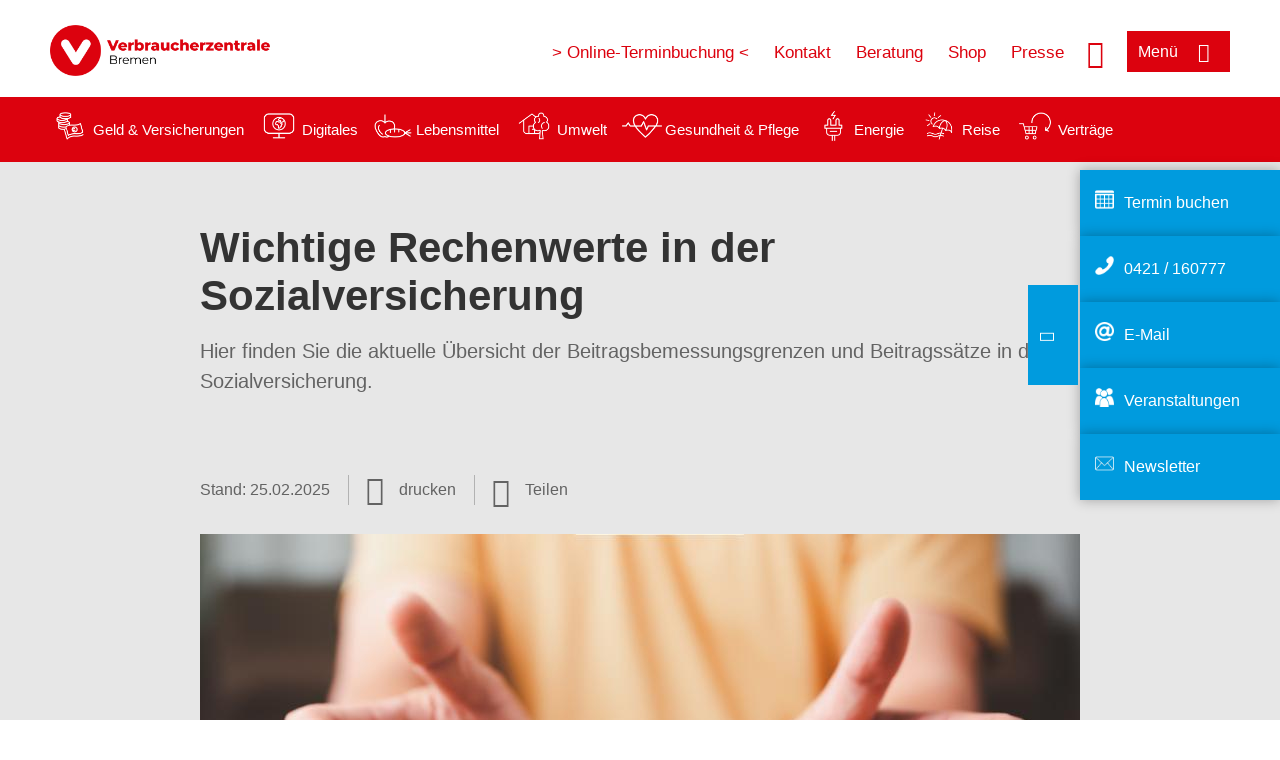

--- FILE ---
content_type: text/html; charset=UTF-8
request_url: https://www.verbraucherzentrale-bremen.de/wissen/gesundheit-pflege/krankenversicherung/wichtige-rechenwerte-in-der-sozialversicherung-12741
body_size: 9825
content:
<!DOCTYPE html>
<html lang="de" dir="ltr" prefix="og: https://ogp.me/ns#">
<head>
      <meta charset="utf-8" />
<noscript><style>form.antibot * :not(.antibot-message) { display: none !important; }</style>
</noscript><style>/* @see https://github.com/aFarkas/lazysizes#broken-image-symbol */.js img.lazyload:not([src]) { visibility: hidden; }/* @see https://github.com/aFarkas/lazysizes#automatically-setting-the-sizes-attribute */.js img.lazyloaded[data-sizes=auto] { display: block; width: 100%; }</style>
<script>var _mtm = window._mtm = window._mtm || [];
_mtm.push({'mtm.startTime': (new Date().getTime()), 'event': 'mtm.Start'});
var d=document, g=d.createElement('script'), s=d.getElementsByTagName('script')[0];
g.async=true; g.src='https://auswertung.verbraucherzentrale.de/js/container_8gkAsTB8.js'; s.parentNode.insertBefore(g,s);</script>
<meta name="google-site-verification" content="b4-1zzHTqgN2_oLZctUPsTmao98LsPK9AHQbWUnGyWM" />
<meta name="facebook-domain-verification" content="y173ok2omsfex273utbptcyrij1hyr" />
<meta name="description" content="Hier finden Sie die aktuelle Übersicht der Beitragsbemessungsgrenzen und Beitragssätze in der Sozialversicherung." />
<meta name="abstract" content="Hier finden Sie die aktuelle Übersicht der Beitragsbemessungsgrenzen und Beitragssätze in der Sozialversicherung." />
<link rel="canonical" href="https://www.verbraucherzentrale.de/wissen/gesundheit-pflege/krankenversicherung/wichtige-rechenwerte-in-der-sozialversicherung-12741" />
<meta name="referrer" content="origin" />
<meta property="og:site_name" content="Verbraucherzentrale Bremen" />
<meta property="og:url" content="https://www.verbraucherzentrale.de/wissen/gesundheit-pflege/krankenversicherung/wichtige-rechenwerte-in-der-sozialversicherung-12741" />
<meta property="og:title" content="Wichtige Rechenwerte in der Sozialversicherung | Verbraucherzentrale Bremen" />
<meta property="og:description" content="Hier finden Sie die aktuelle Übersicht der Beitragsbemessungsgrenzen und Beitragssätze in der Sozialversicherung." />
<meta property="og:image" content="https://www.verbraucherzentrale-bremen.de/sites/default/files/social-media/geld_sparschwein_familie_versicherung_adobestock_looker_studio_536911776_internet_sm.jpg" />
<meta property="og:image:url" content="https://www.verbraucherzentrale-bremen.de/sites/default/files/social-media/geld_sparschwein_familie_versicherung_adobestock_looker_studio_536911776_internet_sm.jpg" />
<meta name="twitter:card" content="summary_large_image" />
<meta name="twitter:description" content="Hier finden Sie die aktuelle Übersicht der Beitragsbemessungsgrenzen und Beitragssätze in der Sozialversicherung." />
<meta name="twitter:title" content="Wichtige Rechenwerte in der Sozialversicherung | Verbraucherzentrale Bremen" />
<meta name="twitter:image" content="https://www.verbraucherzentrale-bremen.de/sites/default/files/social-media/geld_sparschwein_familie_versicherung_adobestock_looker_studio_536911776_internet_sm.jpg" />
<meta http-equiv="x-ua-compatible" content="IE=edge" />
<meta name="Generator" content="Drupal 10 (https://www.drupal.org)" />
<meta name="MobileOptimized" content="width" />
<meta name="HandheldFriendly" content="true" />
<meta name="viewport" content="width=device-width, initial-scale=1.0" />
<link rel="icon" href="/sites/default/files/favicon_0.ico" type="image/vnd.microsoft.icon" />

    <title>Wichtige Rechenwerte in der Sozialversicherung | Verbraucherzentrale Bremen</title>
    <link rel="stylesheet" media="all" href="/profiles/vznrw/theme/stable/css/system/components/align.module.css?t5vluh" />
<link rel="stylesheet" media="all" href="/profiles/vznrw/theme/stable/css/system/components/fieldgroup.module.css?t5vluh" />
<link rel="stylesheet" media="all" href="/profiles/vznrw/theme/stable/css/system/components/container-inline.module.css?t5vluh" />
<link rel="stylesheet" media="all" href="/profiles/vznrw/theme/stable/css/system/components/clearfix.module.css?t5vluh" />
<link rel="stylesheet" media="all" href="/profiles/vznrw/theme/stable/css/system/components/details.module.css?t5vluh" />
<link rel="stylesheet" media="all" href="/profiles/vznrw/theme/stable/css/system/components/hidden.module.css?t5vluh" />
<link rel="stylesheet" media="all" href="/profiles/vznrw/theme/stable/css/system/components/item-list.module.css?t5vluh" />
<link rel="stylesheet" media="all" href="/profiles/vznrw/theme/stable/css/system/components/js.module.css?t5vluh" />
<link rel="stylesheet" media="all" href="/profiles/vznrw/theme/stable/css/system/components/nowrap.module.css?t5vluh" />
<link rel="stylesheet" media="all" href="/profiles/vznrw/theme/stable/css/system/components/position-container.module.css?t5vluh" />
<link rel="stylesheet" media="all" href="/profiles/vznrw/theme/stable/css/system/components/reset-appearance.module.css?t5vluh" />
<link rel="stylesheet" media="all" href="/profiles/vznrw/theme/stable/css/system/components/resize.module.css?t5vluh" />
<link rel="stylesheet" media="all" href="/profiles/vznrw/theme/stable/css/system/components/system-status-counter.css?t5vluh" />
<link rel="stylesheet" media="all" href="/profiles/vznrw/theme/stable/css/system/components/system-status-report-counters.css?t5vluh" />
<link rel="stylesheet" media="all" href="/profiles/vznrw/theme/stable/css/system/components/system-status-report-general-info.css?t5vluh" />
<link rel="stylesheet" media="all" href="/profiles/vznrw/theme/stable/css/system/components/tablesort.module.css?t5vluh" />
<link rel="stylesheet" media="all" href="/profiles/vznrw/theme/stable/css/core/components/progress.module.css?t5vluh" />
<link rel="stylesheet" media="all" href="/profiles/vznrw/theme/stable/css/core/components/ajax-progress.module.css?t5vluh" />
<link rel="stylesheet" media="all" href="/libraries/shariff/shariff.complete.css?t5vluh" />
<link rel="stylesheet" media="all" href="/profiles/vznrw/theme/stable/css/views/views.module.css?t5vluh" />
<link rel="stylesheet" media="all" href="/profiles/vznrw/modules/custom/ckeditor_tpls/css/frontend.css?t5vluh" />
<link rel="stylesheet" media="all" href="/profiles/vznrw/modules/contrib/extlink/css/extlink.css?t5vluh" />
<link rel="stylesheet" media="all" href="/profiles/vznrw/modules/contrib/paragraphs/css/paragraphs.unpublished.css?t5vluh" />
<link rel="stylesheet" media="all" href="/profiles/vznrw/modules/contrib/simple_popup_blocks/css/simple_popup_blocks.css?t5vluh" />
<link rel="stylesheet" media="all" href="/profiles/vznrw/theme/stable/css/core/assets/vendor/normalize-css/normalize.css?t5vluh" />
<link rel="stylesheet" media="all" href="/profiles/vznrw/theme/stable/css/core/normalize-fixes.css?t5vluh" />
<link rel="stylesheet" media="all" href="/profiles/vznrw/theme/classy/css/components/action-links.css?t5vluh" />
<link rel="stylesheet" media="all" href="/profiles/vznrw/theme/classy/css/components/breadcrumb.css?t5vluh" />
<link rel="stylesheet" media="all" href="/profiles/vznrw/theme/classy/css/components/button.css?t5vluh" />
<link rel="stylesheet" media="all" href="/profiles/vznrw/theme/classy/css/components/collapse-processed.css?t5vluh" />
<link rel="stylesheet" media="all" href="/profiles/vznrw/theme/classy/css/components/container-inline.css?t5vluh" />
<link rel="stylesheet" media="all" href="/profiles/vznrw/theme/classy/css/components/details.css?t5vluh" />
<link rel="stylesheet" media="all" href="/profiles/vznrw/theme/classy/css/components/exposed-filters.css?t5vluh" />
<link rel="stylesheet" media="all" href="/profiles/vznrw/theme/classy/css/components/field.css?t5vluh" />
<link rel="stylesheet" media="all" href="/profiles/vznrw/theme/classy/css/components/form.css?t5vluh" />
<link rel="stylesheet" media="all" href="/profiles/vznrw/theme/classy/css/components/icons.css?t5vluh" />
<link rel="stylesheet" media="all" href="/profiles/vznrw/theme/classy/css/components/inline-form.css?t5vluh" />
<link rel="stylesheet" media="all" href="/profiles/vznrw/theme/classy/css/components/item-list.css?t5vluh" />
<link rel="stylesheet" media="all" href="/profiles/vznrw/theme/classy/css/components/link.css?t5vluh" />
<link rel="stylesheet" media="all" href="/profiles/vznrw/theme/classy/css/components/links.css?t5vluh" />
<link rel="stylesheet" media="all" href="/profiles/vznrw/theme/classy/css/components/menu.css?t5vluh" />
<link rel="stylesheet" media="all" href="/profiles/vznrw/theme/classy/css/components/more-link.css?t5vluh" />
<link rel="stylesheet" media="all" href="/profiles/vznrw/theme/classy/css/components/pager.css?t5vluh" />
<link rel="stylesheet" media="all" href="/profiles/vznrw/theme/classy/css/components/tabledrag.css?t5vluh" />
<link rel="stylesheet" media="all" href="/profiles/vznrw/theme/classy/css/components/tableselect.css?t5vluh" />
<link rel="stylesheet" media="all" href="/profiles/vznrw/theme/classy/css/components/tablesort.css?t5vluh" />
<link rel="stylesheet" media="all" href="/profiles/vznrw/theme/classy/css/components/tabs.css?t5vluh" />
<link rel="stylesheet" media="all" href="/profiles/vznrw/theme/classy/css/components/textarea.css?t5vluh" />
<link rel="stylesheet" media="all" href="/profiles/vznrw/theme/classy/css/components/ui-dialog.css?t5vluh" />
<link rel="stylesheet" media="all" href="/profiles/vznrw/theme/classy/css/components/messages.css?t5vluh" />
<link rel="stylesheet" media="all" href="/profiles/vznrw/theme/classy/css/components/node.css?t5vluh" />
<link rel="stylesheet" media="all" href="/profiles/vznrw/theme/classy/css/components/progress.css?t5vluh" />
<link rel="stylesheet" media="all" href="/profiles/vznrw/theme/vz/dist/css/application.css?t5vluh" />
<link rel="stylesheet" media="all" href="/profiles/vznrw/theme/vz/dist/css/ie.css?t5vluh" />
<link rel="stylesheet" media="all" href="/profiles/vznrw/theme/vz/map/css/ol.css?t5vluh" />
<link rel="stylesheet" media="all" href="/profiles/vznrw/theme/vz/map/css/olCustom.css?t5vluh" />

    <script src="/core/assets/vendor/modernizr/modernizr.min.js?v=3.11.7"></script>
<script src="/profiles/vznrw/theme/vz/dist/js/respond.min.js?v=1.4.2"></script>

    




</head>
<body class="path-node page-node-type-article">
    

<a href="#main-content" class="visually-hidden focusable skip-link">
  Direkt zum Inhalt
</a>

  <div class="dialog-off-canvas-main-canvas" data-off-canvas-main-canvas>
    <div class="layout-container">
  <a name="#"></a>
  <div class="row">
    <header role="header" data-js-header="main-header">
      <div class="header-wrapper">
                    <div class="region region-header-left">
    <div id="block-domainlogo" class="block block-init-domain block-domain-logo-block">
  
    
      <div class="domain-logo"><a href="/" class="domain-logo--link" rel="home"><img src="/sites/default/files/logo/logo_rgb_positiv_vzhb.png" alt="Logo" title="Startseite" />
</a></div>

  </div>
<div class="views-exposed-form block block-views block-views-exposed-filter-blocksearch-result-list-page-1" data-drupal-selector="views-exposed-form-search-result-list-page-1" id="block-exposedformsearch-result-listpage-1-3">
  
    
      <form action="/suche" method="get" id="views-exposed-form-search-result-list-page-1" accept-charset="UTF-8">
  <div class="form--inline clearfix">
  <div class="js-form-item form-item js-form-type-textfield form-type-textfield js-form-item-search-api-fulltext form-item-search-api-fulltext form-no-label">
        <input placeholder="Wonach suchen Sie? Suchbegriff eingeben" data-drupal-selector="edit-search-api-fulltext" type="text" id="edit-search-api-fulltext" name="search_api_fulltext" value="" size="30" maxlength="128" class="form-text" />

        </div>
<div data-drupal-selector="edit-actions" class="form-actions js-form-wrapper form-wrapper" id="edit-actions"><input data-drupal-selector="edit-submit-search-result-list" type="submit" id="edit-submit-search-result-list" value="Apply" class="button js-form-submit form-submit" />
</div>

</div>

</form>

  </div>

  </div>

                          <div class="header-right__wrapper">
              <div class="region region-header-right">
    <div class="views-exposed-form block block-views block-views-exposed-filter-blocksearch-result-list-page-1" data-drupal-selector="views-exposed-form-search-result-list-page-1" id="block-exposedformsearch-result-listpage-1--2">
  
    
      <form action="/suche" method="get" id="views-exposed-form-search-result-list-page-1" accept-charset="UTF-8">
  <div class="form--inline clearfix">
  <div class="js-form-item form-item js-form-type-textfield form-type-textfield js-form-item-search-api-fulltext form-item-search-api-fulltext form-no-label">
        <input placeholder="Wonach suchen Sie? Suchbegriff eingeben" data-drupal-selector="edit-search-api-fulltext" type="text" id="edit-search-api-fulltext--3" name="search_api_fulltext" value="" size="30" maxlength="128" class="form-text" />

        </div>
<div data-drupal-selector="edit-actions" class="form-actions js-form-wrapper form-wrapper" id="edit-actions--3"><input data-drupal-selector="edit-submit-search-result-list-3" type="submit" id="edit-submit-search-result-list--3" value="Apply" class="button js-form-submit form-submit" />
</div>

</div>

</form>

  </div>
<nav role="navigation" aria-labelledby="block-hb-header-servicelinks-menu" id="block-hb-header-servicelinks" class="block block-menu navigation menu--hb-header-servicelinks">
            
    <p  class="visually-hidden vz-heading vz-heading--2"  class="visually-hidden vz-heading vz-heading--2" id="block-hb-header-servicelinks-menu">HB_Header_Servicelinks</p>
  

        
              <ul class="menu">
                    <li class="menu-item">
        <a href="https://www.terminland.de/verbraucherzentrale-bremen">&gt; Online-Terminbuchung &lt;</a>
              </li>
                <li class="menu-item">
        <a href="/kontakt-hb" data-drupal-link-system-path="node/15800">Kontakt</a>
              </li>
                <li class="menu-item">
        <a href="/beratung-hb" data-drupal-link-system-path="node/15119">Beratung</a>
              </li>
                <li class="menu-item">
        <a href="https://shop.verbraucherzentrale.de/">Shop</a>
              </li>
                <li class="menu-item">
        <a href="/presse-hb" data-drupal-link-system-path="node/15039">Presse</a>
              </li>
        </ul>
  


  </nav>

  </div>

            <div class="search_menu-button">

              <button href="javascript:void(0)" title="Suche" class="search-icon" aria-label="Suche öffnen" aria-expanded="false" aria-controls="block-exposedformsearch-result-listpage-1--3--2">
                <span class="sr-only">Suche öffnen</span>
              </button>
              <button href="javascript:void(0)" title="Menü" class="menuButton" aria-label="Menü öffnen" aria-expanded="false" aria-controls="main-menu-flyout">
                <span>Menü</span>
              </button>

            </div>
          </div>
              </div>
    </header>
  </div>


  <section class="campagin-line-wrapper">
    <section class="campaign-line">
        <div class="region region-campaign-line">
    <div id="block-hb-kampagnenzeile" class="block block-block-content block-block-content2edcd0b1-c4e5-4e22-a285-ca48fe90e136">
  
    
      
            <div class="clearfix text-formatted field field--name-field-campaign-body field--type-text-long field--label-hidden field__item"><div style="align-items:center;display:flex;"><div style="margin-right:3px;"><a href="/wissen/geld-versicherungen"><img src="/sites/default/files/inline-images/Geld-Versicherung_2.png" data-entity-uuid="e5af2872-62af-4335-a9b0-b571fe698bc2" data-entity-type="file" alt="Icon Geld und Versicherung" width="40" height="30" loading="lazy"></a></div><div style="margin-right:15px;"><a style="text-decoration:none !important;" href="/wissen/geld-versicherungen">Geld &amp; Versicherungen</a></div><div style="margin-right:3px;"><a href="/wissen/digitale-welt"><img src="/sites/default/files/inline-images/Digitale-Welt_2.png" data-entity-uuid="977dc9e9-4a86-42ac-b24f-8c5e473efec5" data-entity-type="file" alt="Icon Digitales" width="40" height="30" loading="lazy"></a></div><div style="margin-right:15px;"><a style="text-decoration:none !important;" href="/wissen/digitale-welt">Digitales</a></div><div style="margin-right:3px;"><a href="/wissen/lebensmittel"><img src="/sites/default/files/inline-images/Ernahrung_1.png" data-entity-uuid="aeb9c62e-1420-45a9-8a68-583bf77ea75d" data-entity-type="file" alt="Icon Lebensmittel" width="40" height="30" loading="lazy"></a></div><div style="margin-right:15px;"><a style="text-decoration:none !important;" href="/wissen/lebensmittel">Lebensmittel</a></div><div style="margin-right:3px;"><a href="/wissen/umwelt-haushalt"><img src="/sites/default/files/inline-images/Umwelt-Haushalt_1.png" data-entity-uuid="9562f27a-3807-4d02-bdcc-348cf40ee900" data-entity-type="file" alt="Icon Umwelt" width="40" height="30" loading="lazy"></a></div><div style="margin-right:15px;"><a style="text-decoration:none !important;" href="/wissen/umwelt-haushalt">Umwelt</a></div><div style="margin-right:3px;"><a href="/wissen/gesundheit-pflege"><img src="/sites/default/files/inline-images/Gesundheit-Pflege_1.png" data-entity-uuid="7feab480-dc32-4925-b79b-dddec9b94cf8" data-entity-type="file" alt="Icon Gesundheit und Pflege" width="40" height="30" loading="lazy"></a></div><div style="margin-right:15px;"><a style="text-decoration:none !important;" href="/wissen/gesundheit-pflege">Gesundheit &amp; Pflege</a></div><div><a href="/wissen/energie"><img src="/sites/default/files/inline-images/Energie.png" data-entity-uuid="4c445747-9877-4304-a6ee-cd2d30be4af2" data-entity-type="file" alt="Icon Energie" width="40" height="30" loading="lazy"></a></div><div style="margin-right:15px;"><a style="text-decoration:none !important;" href="/wissen/energie">Energie</a></div><div style="margin-right:3px;"><a href="/wissen/reise-mobilitaet"><img src="/sites/default/files/inline-images/Reise-Mobilitat_2.png" data-entity-uuid="cb97cb33-d69e-4253-b012-61c10f7d5a8b" data-entity-type="file" alt="Icon Reise" width="40" height="30" loading="lazy"></a></div><div style="margin-right:15px;"><a style="text-decoration:none !important;" href="/wissen/reise-mobilitaet">Reise</a></div><div style="margin-right:3px;"><a href="/wissen/vertraege-reklamation"><img src="/sites/default/files/inline-images/Kauf-Reklamation_1.png" data-entity-uuid="eca12fee-b385-457a-a163-fab6523c147e" data-entity-type="file" alt="Icon Verträge" width="40" height="30" loading="lazy"></a></div><div style="margin-right:15px;"><a style="text-decoration:none !important;" href="/wissen/vertraege-reklamation">Verträge</a></div></div></div>
      
  </div>

  </div>

    </section>
  </section>
    
  <div class="flyout_main_wrapper" id="main-menu-flyout" style="display: none">
    <div class="topics dynamic-links__wrapper">
      <a href="javascript:void(0)" class="mainMenuLink">Hauptmenü</a>
      <a href="javascript:void(0)" class="dynamic-open-link">Themen</a>
                <div class="region region-flyout-dynamic-links">
    <div id="flyout-dynamic"></div>
  </div>

          </div>
    <div class="state-project_section__wrapper">
                <div class="region region-flyout-dropdown-links">
    <div id="flyout-dropdown"></div>
  </div>

          </div>
    <div class="main-menu-general-service">
      <div class="inner-wrapper">
        <div class="main-menu-general">
                        <div class="region region-flyout-static-links">
    <div id="flyout-static"></div>
  </div>

                  </div>
        <div class="main-menu-service">
                        <div class="region region-flyout-footer-links">
    <div id="flyout-footer"></div>
  </div>

                  </div>
      </div>
    </div>
  </div>

  
  

    <div class="region region-breadcrumb">
    <div id="block-vz-page-title" class="block block-core block-page-title-block">
  
    
      
  <h1 class="page-title"><span class="field field--name-title field--type-string field--label-hidden">Wichtige Rechenwerte in der Sozialversicherung</span>
</h1>

  </div>

  </div>


  <div class="layout-content-header">
    
  <div class="region region-content-header">
              <div class="article-head__teaser-sponsor" data-js-teaser="sponsor"></div>
      <div class="article-head__teaser-heading" data-js-teaser="heading"></div>
      <div class="article-head__teaser-date" data-js-teaser="date"></div>
      <div class="article-head__teaser-text" data-js-teaser="text"></div>
      <div class="views-element-container block block-views block-views-blockfunding-logos-block-1 funding-logo-container" id="block-views-block-funding-logos-block-1">
  
    
      <div>
<div class="view view-funding-logos view-id-funding_logos view-display-id-block_1 js-view-dom-id-150764bd840618e1059f086261c45bbfece4a4f5178268601dbd8c218c430bb4">
    
        
            
    
                    </div>
</div>

  </div>
<div class="views-element-container block block-views block-views-blockmeta-line-date-block-1" id="block-views-block-meta-line-date-block-1">
  
    
      <div>
<div class="view view-meta-line-date view-id-meta_line_date view-display-id-block_1 js-view-dom-id-11a9a0c96a3e5afb60f574edae34cf25f660ae90a7c28efd8503ed2462c1c251">
    
        
            
            <div class="view-content">
                <div class="views-row"><span class="field_label">Stand: </span><time datetime="2025-02-25T12:00:00Z" class="datetime">25.02.2025</time>

</div>

        </div>
    
                    </div>
</div>

  </div>
<div id="block-kommentar" class="block block-block-content block-block-contentaee35a36-83e5-4639-a930-45be52a2f0c2">
  
    
      
            <div class="field field--name-field-comment-data field--type-string field--label-hidden field__item"> </div>
      
  </div>
<div id="block-printbutton" class="block block-block-content block-block-contente73bc111-3a29-40bb-8a62-b8495f0cc80a">
    <button class="vz-button vz-button--print print-button" aria-label="Seite drucken">drucken</button>
</div>
<div  id="block-shariffsharebuttons-16" class="block block-shariff block-shariff-block toggle__wrapper toggle__wrapper--share">
  <div
    class="toggle__content toggle__content--share"
    data-js-toggle="toggle-content-share"
    data-js-content="toggle"
    >
    
        
          <div class="shariff"   data-services="[&quot;twitter&quot;,&quot;facebook&quot;,&quot;linkedin&quot;,&quot;xing&quot;,&quot;whatsapp&quot;,&quot;telegram&quot;,&quot;threema&quot;,&quot;mail&quot;,&quot;info&quot;]" data-theme="white" data-css="complete" data-button-style="icon" data-orientation="horizontal" data-mail-url="mailto:" data-info-url="https://www.verbraucherzentrale-bremen.de/datenschutz#teilen" data-info-display="blank" data-url="https://www.verbraucherzentrale-bremen.de/wissen/gesundheit-pflege/krankenversicherung/wichtige-rechenwerte-in-der-sozialversicherung-12741" data-lang="de">
    
        
</div>

      </div>
</div>

      <div class="article-head__teaser-image" data-js-teaser="image"></div>
    
  </div>

  </div>

  

  


  <main role="main" class="main-content">
    <a id="main-content" tabindex="-1"></a>
    
    <div class="layout-content">
        <div class="region region-content">
    <div data-drupal-messages-fallback class="hidden"></div><div id="block-vz-content" class="block block-system block-system-main-block">
  
    
      
<article class="node node--type-article node--view-mode-full">

  
    

  
  <div class="node__content">
    
            <div class="field field--name-field-base-teaser-text field--type-string-long field--label-hidden field__item">Hier finden Sie die aktuelle Übersicht der Beitragsbemessungsgrenzen und Beitragssätze in der Sozialversicherung.</div>
      
            <div class="field field--name-field-base-image field--type-entity-reference field--label-hidden field__item"><div class="views-element-container">
<div class="view view-image-display view-id-image_display view-display-id-embed_1 js-view-dom-id-142c34d8896ae68891883d8486b3f675c60163da0dcfd9add4e97df4adec3652">
    
        
            
            <div class="view-content">
                    <div><div class="views-field views-field-field-image-image">  <img loading="lazy" src="/sites/default/files/styles/article_full_image_desktop/public/2023-11/geld_sparschwein_familie_versicherung_adobestock_looker_studio_536911776_internet.jpg?h=df3c6bf4&amp;itok=Ht3NMyv7" width="880" height="495" alt="Eine Frau hält ihre Hände um Figuren einer Familie und ein Sparschwein." class="image-style-article-full-image-desktop" />


</div><div class="views-field views-field-field-copyright"><div class="copyright">Foto: <p>Looker_Studio / stock.adobe.com</p>
</div></div><div class="views-field views-field-field-base-image-title">
                    
                </div>

    </div>

        </div>
    
                    </div>
</div>
</div>
      
            <div class="field field--name-field-article-show-content field--type-boolean field--label-hidden field__item">Off</div>
      
            <div class="field field--name-body field--type-text-with-summary field--label-hidden text-formatted field__item"><p><em>Stand: Januar 2025</em></p><h2>Gesetzliche Krankenversicherung</h2><table style="width:100%;" cellspacing="2" cellpadding="1" border="1"><tbody><tr style="background-color:#ccc;font-size:90%;vertical-align:top;"><td><strong>Beitragsbemessungsgrenzen und Beitragssätze</strong></td><td><strong>bundesweit</strong></td></tr><tr style="font-size:90%;vertical-align:top;"><td><strong>Allgemeiner Beitragssatz</strong></td><td>14,60 Prozent</td></tr><tr style="font-size:90%;vertical-align:top;"><td><strong>Beitragssatz Arbeitgeberanteil</strong></td><td>7,30 Prozent</td></tr><tr style="font-size:90%;vertical-align:top;"><td><strong>Beitragssatz Arbeitnehmeranteil</strong></td><td>7,30 Prozent</td></tr><tr style="font-size:90%;vertical-align:top;"><td><strong>Zusatzbeitragssatz</strong><br>(je nach Personengruppe anteilig oder nur vom Mitglied zu tragen)</td><td>Kassenindividuell, durchschnittlich 2,5 Prozent</td></tr><tr style="font-size:90%;vertical-align:top;"><td><strong>Beitragssatz für Studierende u.a.</strong></td><td>10,22 Prozent</td></tr><tr style="background-color:#f5f5f5;font-size:90%;vertical-align:top;"><td>&nbsp;</td><td>&nbsp;</td></tr><tr style="font-size:90%;vertical-align:top;"><td><strong>Beitragsbemessungsgrenze 2024</strong></td><td>62.100 Euro/jährlich<br>5.175 Euro/monatlich</td></tr><tr style="font-size:90%;vertical-align:top;"><td><strong>Beitragsbemessungsgrenze 2025</strong></td><td>66.150 Euro/jährlich<br>5.512.50 Euro/monatlich</td></tr><tr style="background-color:#f5f5f5;font-size:90%;vertical-align:top;"><td>&nbsp;</td><td>&nbsp;</td></tr><tr style="font-size:90%;vertical-align:top;"><td><strong>Versicherungspflichtgrenze 2024</strong></td><td>69.300 Euro/jährlich</td></tr><tr style="font-size:90%;vertical-align:top;"><td><strong>Versicherungspflichtgrenze 2025</strong></td><td>73.800 Euro/jährlich</td></tr><tr style="font-size:90%;vertical-align:top;"><td><strong>Versicherungspflichtgrenze 2024</strong><br>(nur für Arbeitnehmer, die bereits am 31.12.2002 privat krankenversichert waren)</td><td>62.100 Euro/jährlich</td></tr><tr style="font-size:90%;vertical-align:top;"><td><strong>Versicherungspflichtgrenze 2025</strong><br>(nur für Arbeitnehmer, die bereits am 31.12.2002 privat krankenversichert waren)</td><td>66.150 Euro/jährlich</td></tr></tbody></table><p>&nbsp;</p><table style="width:100%;" cellspacing="2" cellpadding="1" border="1"><tbody><tr style="background-color:#ccc;font-size:90%;vertical-align:top;"><td style="width:792px;"><strong>Einkommensgrenzen für die Familienversicherung</strong></td><td style="width:268px;"><strong>bundesweit</strong></td></tr><tr style="font-size:90%;vertical-align:top;"><td style="width:792px;"><strong>Ehegatten / Lebenspartner im Sinne des Lebenspartnerschaftgesetzes / Kinder** 2024</strong></td><td style="width:268px;">535 Euro/monatlich</td></tr></tbody></table><h2>Soziale Pflegeversicherung</h2><table style="width:100%;" cellspacing="2" cellpadding="1" border="1"><tbody><tr style="background-color:#ccc;font-size:90%;vertical-align:top;"><td style="width:789px;"><strong>Beitragsbemessungsgrenzen und Beitragssätze</strong></td><td style="width:271px;"><strong>bundesweit</strong></td></tr><tr style="font-size:90%;vertical-align:top;"><td style="width:789px;"><strong>Beitragssatz***</strong></td><td style="width:271px;">3,6 Prozent</td></tr><tr style="font-size:90%;vertical-align:top;"><td style="width:789px;"><strong>Beitragssatz für kinderlose Mitglieder ab dem Alter von 23****</strong></td><td style="width:271px;">4,2 Prozent</td></tr><tr><td style="width:789px;">Beitragsabschlag bei 2 Kindern</td><td style="width:271px;">0,25 Prozent</td></tr><tr><td style="width:789px;">Beitragsabschlag bei 3 Kindern</td><td style="width:271px;">0,5 Prozent</td></tr><tr><td style="width:789px;">Beitragsabschlag bei 4 Kindern</td><td style="width:271px;">0,75 Prozent</td></tr><tr><td style="width:789px;">Beitragsabschlag bei 5 und mehr Kindern</td><td style="width:271px;">1,0 Prozent</td></tr><tr style="font-size:90%;vertical-align:top;"><td style="width:789px;"><strong>Beitragsbemessungsgrenze 2024</strong></td><td style="width:271px;">62.100 Euro/jährlich<br>5.175 Euro/monatlich</td></tr><tr style="font-size:90%;vertical-align:top;"><td style="width:789px;"><strong>Beitragsbemessungsgrenze 2025</strong></td><td style="width:271px;">66.150 Euro/jährlich<br>5.512,50 Euro/monatlich</td></tr></tbody></table><h2>Gesetzliche Rentenversicherung</h2><table style="width:100%;" cellspacing="2" cellpadding="1" border="1"><tbody><tr style="background-color:#ccc;font-size:90%;vertical-align:top;"><td><strong>Beitragsbemessungsgrenzen und Beitragssätze</strong></td><td><strong>West</strong></td><td><strong>Ost</strong></td></tr><tr style="font-size:90%;vertical-align:top;"><td><strong>Beitragssatz</strong></td><td>18,60 Prozent</td><td>18,60 Prozent</td></tr><tr style="font-size:90%;vertical-align:top;"><td><strong>Beitragsbemessungsgrenze 2024</strong></td><td>90.600 Euro/jährlich</td><td>89.400 Euro/jährlich</td></tr><tr style="font-size:90%;vertical-align:top;"><td><strong>Beitragsbemessungsgrenze 2025</strong></td><td>96.600 Euro/jährlich</td><td>96.600 Euro/jährlich</td></tr></tbody></table><h2>Arbeitslosenversicherung</h2><table style="width:100%;" cellspacing="2" cellpadding="1" border="1"><tbody><tr style="background-color:#ccc;font-size:90%;vertical-align:top;"><td style="width:511px;"><strong>Beitragssätze</strong></td><td style="width:271px;"><strong>West</strong></td><td style="width:259px;"><strong>Ost</strong></td></tr><tr style="font-size:90%;vertical-align:top;"><td style="width:511px;"><strong>Beitragssatz in der Arbeitslosenversicherung 2022</strong></td><td style="width:271px;">2,6 Prozent</td><td style="width:259px;">2,6 Prozent</td></tr></tbody></table><p>&nbsp;</p><p>* zzgl. kassenindividuellen Zusatzbeitrag; Bemessungsgrundlage ist der jeweils gültige BAföG-Höchstsatz für nicht bei den Eltern wohnende Studierende.<br>Für freiwillig versicherte Studierende gelten abweichende Beitragssätze. Informieren Sie sich in diesen Fällen bei Ihrer Krankenkasse.</p><p>** hat das Kassenmitglied einen mit dem Kind verwandten Ehegatten bzw. Lebenspartner:in im Sinne des Lebenspartnerschaftsgesetzes, der nicht gesetzlich krankenversichert ist, muss als zusätzliche Bedingung für die Familienversicherung des Kindes die Höhe der regelmäßigen Einkünfte beider Ehegatten geprüft und miteinander verglichen werden (vgl. § 10 Absatz 3 Sozialgesetzbuch 5).</p><p>**<strong>* </strong>Arbeitgeber:innen und Arbeitnehmer;innen teilen sich den Betrag, abweichende Regelung in Sachsen; Bemessungsgrundlage für Studierende ist der jeweils gültige BAföG-Höchstsatz für nicht bei den Eltern wohnende Studierende</p><p>***<strong>*</strong> gilt nicht für vor 1940 geborene Rentner, für Wehr- und Zivildienstleistende oder für Beziehende von Arbeitslosengeld II</p></div>
      
      <div class="field field--name-field-base-para-reference field--type-entity-reference-revisions field--label-hidden field__items">
              <div class="field__item">      <div class="paragraph paragraph--type--linkbox paragraph--view-mode--default">
      
            <div class="field field--name-field-top-moduletitle field--type-string field--label-hidden field__item">Artikel zum Thema</div>
      
      <div class="linkbox">
                  
              <div class="linkbox__item"><a href="/wissen/gesundheit-pflege/krankenversicherung/studentische-krankenversicherung-diese-moeglichkeiten-gibt-es-10352" hreflang="de">Studentische Krankenversicherung: Diese Möglichkeiten gibt es</a></div>
      

              </div>
    </div>
  </div>
          </div>
  
            <div class="field field--name-field-article-article-type field--type-entity-reference field--label-hidden field__item"><div class="views-element-container">
<div class="view view-meta-line-date view-id-meta_line_date view-display-id-embed_1 js-view-dom-id-b26cd5cd8542b02e938e57959e0f1223df999fb89ca364e79f5bb869c1046677">
    
        
            
            <div class="view-content">
                <div class="views-row"></div>

        </div>
    
                    </div>
</div>
</div>
      <section class="field field--name-comment field--type-comment field--label-hidden comment-wrapper">
        </section>


  </div>

</article>

  </div>
<div id="block-paraserviceblock" class="block block-init-development block-para-service-block-custom">
  
    
      
  </div>
<div class="views-element-container block block-views block-views-blockproduct-teaser-block-1" id="block-vz-views-block-product-teaser-block-1">
  
    
      <div>
<div class="content-list view view-product-teaser view-id-product_teaser view-display-id-block_1 js-view-dom-id-c42239dbfa65dd3d8d4e5038ee2a7df3592232d4ded9e9f4fbbc3f1dbdeaed99">
    
        
            <div class="view-header">
            <h2 class="vz-heading vz-heading--2 headline">Ratgeber-Tipps</h2>
        </div>
            
            <div class="view-content">
                <div class="content-wrapper views-row"><div class="product-image"><a href="https://shop.verbraucherzentrale.de/rubriken/alle-titel-von-a-z/das-vorsorge-handbuch/9783863364137">  <img loading="lazy" src="/sites/default/files/styles/produkt_teaser/public/das_vorsorge-handbuch_10a_nl.jpg?itok=vaFvFIdI" width="200" height="275" alt="Titelbild des Ratgebers &quot;Das Vorsorge Handbuch&quot;" class="image-style-produkt-teaser" />


</a></div><div class="content">
<div class="product-text">
<div class="title">Das Vorsorge-Handbuch</div>
<div class="teaser">Wer sich wünscht, selbstbestimmt zu leben und Entscheidungen zu treffen, und sich wünscht, das auch am Lebensabend zu…</div>
</div>
<div class="more"><a href="https://shop.verbraucherzentrale.de/rubriken/alle-titel-von-a-z/das-vorsorge-handbuch/9783863364137">zum Ratgeber-Shop</a></div>
</div></div>
    <div class="content-wrapper views-row"><div class="product-image"><a href="https://shop.verbraucherzentrale.de/rubriken/alle-titel-von-a-z/fit-und-gesund-fuer-frauen-ab-50/9783863361792">  <img loading="lazy" src="/sites/default/files/styles/produkt_teaser/public/fit_und_gesund_r-2.jpg?itok=errN_Jn4" width="200" height="275" alt="Titelbild des Ratgebers &quot;Fit und gesund&quot;" class="image-style-produkt-teaser" />


</a></div><div class="content">
<div class="product-text">
<div class="title">Fit und gesund - für Frauen ab 50</div>
<div class="teaser">Menopause, Knochenhaushalt, Nährstoffbedarf, Ernährung, knackende Knochen - der Körper von Frauen ab 50 ist vielen…</div>
</div>
<div class="more"><a href="https://shop.verbraucherzentrale.de/rubriken/alle-titel-von-a-z/fit-und-gesund-fuer-frauen-ab-50/9783863361792">zum Ratgeber-Shop</a></div>
</div></div>

        </div>
    
                    </div>
</div>

  </div>

  </div>

    </div>
    
    
    <div class="content_full_width">
          </div>
  </main>

  <div class="footer_top">
    <div class="footer_first_wrapper">
      <div class="footer_top_wrapper">
                    <div class="region region-footer-top">
    
    <div class="sticky-sidebar-elements width-large sticky-open sticky-mobile-close ">
        <div class="sticky-el-hellblau">
            
      <div class="field field--name-field-sticky-el-ref-link field--type-entity-reference-revisions field--label-hidden field__items">
              <div class="field__item">  <div class="paragraph paragraph--type--sticky-element-links paragraph--view-mode--default">
          
            <div class="field field--name-field-sticky-el-link field--type-link field--label-hidden field__item"><a href="https://www.terminland.de/verbraucherzentrale-bremen/">Termin buchen</a></div>
      
            <div class="field field--name-field-sticky-el-icon field--type-image field--label-hidden field__item">  <img loading="lazy" src="/sites/default/files/2021-05/Icon_Kalender_0%20%281%29.png" width="100" height="100" alt="Silhouette eines Kalenderblatts" />

</div>
      
      </div>
</div>
              <div class="field__item">  <div class="paragraph paragraph--type--sticky-element-links paragraph--view-mode--default">
          
            <div class="field field--name-field-sticky-el-link field--type-link field--label-hidden field__item"><a href="tel:+49421160777">0421 / 160777</a></div>
      
            <div class="field field--name-field-sticky-el-icon field--type-image field--label-hidden field__item">  <img loading="lazy" src="/sites/default/files/2021-05/Icon_Telefon_0.png" width="100" height="100" alt="Silhouette eines Telefonhörers" />

</div>
      
      </div>
</div>
              <div class="field__item">  <div class="paragraph paragraph--type--sticky-element-links paragraph--view-mode--default">
          
            <div class="field field--name-field-sticky-el-link field--type-link field--label-hidden field__item"><a href="mailto:info@vz-hb.de">E-Mail</a></div>
      
            <div class="field field--name-field-sticky-el-icon field--type-image field--label-hidden field__item">  <img loading="lazy" src="/sites/default/files/2021-05/Icon_at_0.png" width="100" height="100" alt="Silhouette eines at-Zeichens" />

</div>
      
      </div>
</div>
              <div class="field__item">  <div class="paragraph paragraph--type--sticky-element-links paragraph--view-mode--default">
          
            <div class="field field--name-field-sticky-el-link field--type-link field--label-hidden field__item"><a href="https://www.verbraucherzentrale-bremen.de/veranstaltungen">Veranstaltungen</a></div>
      
            <div class="field field--name-field-sticky-el-icon field--type-image field--label-hidden field__item">  <img loading="lazy" src="/sites/default/files/2021-05/Icon_Gruppe.png" width="100" height="100" alt="Silhouette von drei Personen" />

</div>
      
      </div>
</div>
              <div class="field__item">  <div class="paragraph paragraph--type--sticky-element-links paragraph--view-mode--default">
          
            <div class="field field--name-field-sticky-el-link field--type-link field--label-hidden field__item"><a href="/newsletter-hb">Newsletter</a></div>
      
            <div class="field field--name-field-sticky-el-icon field--type-image field--label-hidden field__item">  <img loading="lazy" src="/sites/default/files/2024-02/briefumschlag_2.png" width="50" height="50" alt="Silhouette eines Briefumschlags" />

</div>
      
      </div>
</div>
          </div>
  
            <div class="sidebar-toggle">
                              <div>
                  <span></span>
                </div>
                          </div>
        </div>
    </div>

  </div>

                <button aria-label="Newsletter-Anmeldung öffnen" aria-expanded="false" class="newsletter-button-nl2go">Newsletter</button>
        <button aria-label="Newsletter-Anmeldung öffnen" aria-expanded="false" class="newsletter-button">Newsletter</button>
      </div>
    </div>
  </div>

  <footer role="contentinfo" class="main_footer">
    <div class="footer_wrapper">
                <div class="region region-footer-left">
    <div id="block-domainlogo-3" class="block block-init-domain block-domain-logo-block">
  
    
      <div class="domain-logo"><a href="/" class="domain-logo--link" rel="home"><img src="/sites/default/files/logo/logo_rgb_positiv_vzhb.png" alt="Logo" title="Startseite" />
</a></div>

  </div>

  </div>

                      <div class="region region-footer-right">
    <nav role="navigation" aria-labelledby="block-hb-footer-menu" id="block-hb-footer" class="block block-menu navigation menu--bw-footer">
            
    <p  class="visually-hidden vz-heading vz-heading--2"  class="visually-hidden vz-heading vz-heading--2" id="block-hb-footer-menu">HB_Footer</p>
  

        
              <ul class="menu">
                    <li class="menu-item">
        <a href="/datenschutz" data-drupal-link-system-path="node/2267">Datenschutz</a>
              </li>
                <li class="menu-item">
        <a href="/impressum" data-drupal-link-system-path="node/515">Impressum</a>
              </li>
                <li class="menu-item">
        <a href="/kontakt-hb" data-drupal-link-system-path="node/15800">Kontakt</a>
              </li>
                <li class="menu-item">
        <a href="/erklaerung-barrierefreiheit" data-drupal-link-system-path="node/51845">Barrierefreiheit</a>
              </li>
        </ul>
  


  </nav>
<div id="block-sociallinks" class="block block-init-domain block-social-link-block">
  
    
      <div class="social-links"><div class="facebook"><a href="https://www.facebook.com/VerbraucherzentraleBremen"></a></div><div class="youtube"><a href="https://www.youtube.com/channel/UCqpfYNOPzWTaUDwTC6xgfRA"></a></div><div class="insta"><a href="https://www.instagram.com/verbraucherzentrale_bremen/"></a></div><div class="linkedin"><a href="https://de.linkedin.com/company/verbraucherzentrale-bremen-e-v-"></a></div></div>
  </div>

  </div>

          </div>
  </footer>

</div>

  </div>


<script type="application/json" data-drupal-selector="drupal-settings-json">{"path":{"baseUrl":"\/","pathPrefix":"","currentPath":"node\/12741","currentPathIsAdmin":false,"isFront":false,"currentLanguage":"de"},"pluralDelimiter":"\u0003","suppressDeprecationErrors":true,"ajaxPageState":{"libraries":"[base64]","theme":"vz","theme_token":null},"ajaxTrustedUrl":{"\/suche":true},"lazy":{"lazysizes":{"lazyClass":"lazyload","loadedClass":"lazyloaded","loadingClass":"lazyloading","preloadClass":"lazypreload","errorClass":"lazyerror","autosizesClass":"lazyautosizes","srcAttr":"data-src","srcsetAttr":"data-srcset","sizesAttr":"data-sizes","minSize":40,"customMedia":[],"init":true,"expFactor":1.5,"hFac":0.8,"loadMode":2,"loadHidden":true,"ricTimeout":0,"throttleDelay":125,"plugins":[]},"placeholderSrc":"\/blank.gif","preferNative":false,"minified":true,"libraryPath":"\/libraries\/lazysizes"},"matomo":{"disableCookies":false,"trackMailto":true},"simple_popup_blocks":{"settings":[{"langcode":"de","uid":"testpopupblock","type":0,"css_selector":"1","identifier":"block-testpopupblock","layout":"4","visit_counts":"0","overlay":"1","trigger_method":0,"trigger_selector":"#custom-css-id","delay":"10","enable_escape":"1","trigger_width":null,"minimize":false,"close":"1","use_time_frequency":false,"time_frequency":"3600","show_minimized_button":false,"width":"400","cookie_expiry":"100","status":"1"}]},"data":{"extlink":{"extTarget":true,"extTargetAppendNewWindowLabel":"(opens in a new window)","extTargetNoOverride":false,"extNofollow":false,"extTitleNoOverride":false,"extNoreferrer":false,"extFollowNoOverride":false,"extClass":"0","extLabel":"(link is external)","extImgClass":false,"extSubdomains":true,"extExclude":"","extInclude":"^https:\/\/www.youtube.de\/@verbraucherzentrale_sh|^https:\/\/troet.cafe\/@verbraucherzentrale_sh|^https:\/\/verbraucherzentrale.social\/@verbraucherzentrale_nrw","extCssExclude":"","extCssInclude":"","extCssExplicit":"","extAlert":false,"extAlertText":"This link will take you to an external web site. We are not responsible for their content.","extHideIcons":false,"mailtoClass":"0","telClass":"","mailtoLabel":"(link sends email)","telLabel":"(link is a phone number)","extUseFontAwesome":false,"extIconPlacement":"before","extPreventOrphan":false,"extFaLinkClasses":"fa fa-external-link","extFaMailtoClasses":"fa fa-envelope-o","extAdditionalLinkClasses":"","extAdditionalMailtoClasses":"","extAdditionalTelClasses":"","extFaTelClasses":"fa fa-phone","whitelistedDomains":[],"extExcludeNoreferrer":""}},"csp":{"nonce":"zNVGiHC2G6qmgZCG4VfkUw"},"user":{"uid":0,"permissionsHash":"b20be422658b8386ae29e4de66be5e0d4159db848a8ed87598314aec1a124750"}}</script>
<script src="/core/assets/vendor/jquery/jquery.min.js?v=3.7.1"></script>
<script src="/core/assets/vendor/once/once.min.js?v=1.0.1"></script>
<script src="/sites/default/files/languages/de_ktUlsVsOaRVHfuFnDWRQwfbRzp3rBiwWHh5w2ZSIhFc.js?t5vluh"></script>
<script src="/core/misc/drupalSettingsLoader.js?v=10.4.9"></script>
<script src="/core/misc/drupal.js?v=10.4.9"></script>
<script src="/core/misc/drupal.init.js?v=10.4.9"></script>
<script src="/core/assets/vendor/tabbable/index.umd.min.js?v=6.2.0"></script>
<script src="/profiles/vznrw/modules/custom/ckeditor_tpls/js/frontend.js?t5vluh"></script>
<script src="/profiles/vznrw/modules/contrib/extlink/js/extlink.js?v=10.4.9"></script>
<script src="/profiles/vznrw/modules/custom/init_development/js/ckeditor5-mark-sytle-tags-safe.js?t5vluh"></script>
<script src="/profiles/vznrw/modules/custom/init_development/js/duplicate-ids.js?t5vluh"></script>
<script src="/profiles/vznrw/modules/contrib/lazy/js/lazy.js?v=10.4.9"></script>
<script src="/profiles/vznrw/modules/contrib/matomo/js/matomo.js?v=10.4.9"></script>
<script src="/libraries/shariff/shariff.complete.js?v=10.4.9"></script>
<script src="/profiles/vznrw/modules/contrib/simple_popup_blocks/js/simple_popup_blocks.js?v=10.4.9"></script>
<script src="/core/misc/progress.js?v=10.4.9"></script>
<script src="/core/assets/vendor/loadjs/loadjs.min.js?v=4.3.0"></script>
<script src="/core/misc/debounce.js?v=10.4.9"></script>
<script src="/core/misc/announce.js?v=10.4.9"></script>
<script src="/core/misc/message.js?v=10.4.9"></script>
<script src="/core/misc/ajax.js?v=10.4.9"></script>
<script src="/profiles/vznrw/theme/stable/js/ajax.js?v=10.4.9"></script>
<script src="/profiles/vznrw/theme/vz/dist/js/jquery_mobile.min.js?v=10.4.9"></script>
<script src="/profiles/vznrw/theme/vz/dist/js/custom.js?v=10.4.9"></script>
<script src="/profiles/vznrw/theme/vz/dist/js/mega-menu.js?v=10.4.9"></script>
<script src="/profiles/vznrw/theme/vz/dist/js/project-menu.js?v=10.4.9"></script>
<script src="/profiles/vznrw/theme/vz/map/js/ol.js?v=10.4.9"></script>
<script src="/profiles/vznrw/theme/vz/map/js/olCustom.js?v=10.4.9"></script>

<script>
  window.addEventListener("load", function(event) {
    var url=window.location.href;
    if(url.indexOf("?scroll=1") != -1 || url.indexOf("&scroll=1") != -1){
      if(location.hash.length !== 0) {
        setTimeout(function() {
          console.log("scroll obj", document.getElementsByName(location.hash.replace('#','')));
          document.getElementsByName(location.hash.replace('#',''))[0].scrollIntoView();
          document.documentElement.scrollTop-=document.querySelectorAll('[role="header"]')[0].offsetHeight;
        },50);
      }
    }
  });
</script>
</body>
</html>


--- FILE ---
content_type: text/html; charset=UTF-8
request_url: https://www.verbraucherzentrale-bremen.de/menu/flyout_dynamic_links
body_size: 1681
content:
<div class="views-element-container block block-views block-views-blockthemen-1-tile-term-view-block-1" id="block-views-block-themen-1-tile-term-view-block-1">
  
    
      <div>
<div class="themen-flyout view view-themen-1-tile-term-view view-id-themen_1_tile_term_view view-display-id-block_1 js-view-dom-id-e730403cf4e2d27e360f3e64193e6581b2ed394c65ce63078a5d407b08772349">
    
        
            <div class="view-header">
            
<div class="view view-themen-1-tile-term-view view-id-themen_1_tile_term_view view-display-id-embed_3 js-view-dom-id-0372927340675ebbd46ee376c207a754a7db2bba4af1ceffc562f28cacb93163">
    
        
            
            <div class="view-content">
                <div><span class="vz-heading vz-heading--2"><a href="https://www.verbraucherzentrale-bremen.de/wissen">Wissen</a></span></div>

        </div>
    
                    </div>

        </div>
            
            <div class="view-content">
            <div>
  
  <ul class="dynamic-list">

          <li class="item"><a href="/wissen/geld-versicherungen"><div class="main-level">
<span class="term-icon"><img loading="lazy" src="/sites/default/files/styles/thumbnail/public/2017-03/Geld-Versicherung_1.png?itok=c9iP1k_W" width="100" height="75" alt="geld &amp; versicherungen icon aktiv" class="image-style-thumbnail" /></span><span class="term-name">Geld &amp; Versicherungen</span>
</div></a>
<div class="view view-themen-tile-1-child-view view-id-themen_tile_1_child_view view-display-id-embed_1 js-view-dom-id-d1dac3c842f674d7c11446f6c4edc09fe576abe17aed7d7d724746007718ca2b">
    
        
            
            <div class="view-content">
            <div>
  
  <ul>

          <li><div><a href="/wissen/geld-versicherungen/sparen-und-anlegen" hreflang="de">Sparen und Anlegen</a></div></li>
          <li><div><a href="/wissen/geld-versicherungen/altersvorsorge" hreflang="de">Altersvorsorge</a></div></li>
          <li><div><a href="/wissen/geld-versicherungen/bau-und-immobilienfinanzierung" hreflang="de">Bau- und Immobilienfinanzierung</a></div></li>
          <li><div><a href="/wissen/geld-versicherungen/kredit-schulden-insolvenz" hreflang="de">Kredit, Schulden, Insolvenz</a></div></li>
          <li><div><a href="/wissen/gesundheit-pflege/krankenversicherung" hreflang="de">Krankenversicherung</a></div></li>
          <li><div><a href="/wissen/gesundheit-pflege/pflegeantrag-und-leistungen" hreflang="de">Pflegeantrag und Leistungen</a></div></li>
          <li><div><a href="/wissen/geld-versicherungen/weitere-versicherungen" hreflang="de">Weitere Versicherungen</a></div></li>
    
  </ul>

</div>

        </div>
    
                    </div>
</li>
          <li class="item"><a href="/wissen/digitale-welt"><div class="main-level">
<span class="term-icon"><img loading="lazy" src="/sites/default/files/styles/thumbnail/public/2017-03/Digitale-Welt_1.png?itok=jCg_19JT" width="100" height="75" alt="" class="image-style-thumbnail" /></span><span class="term-name">Digitale Welt</span>
</div></a>
<div class="view view-themen-tile-1-child-view view-id-themen_tile_1_child_view view-display-id-embed_1 js-view-dom-id-b69772352752c1cfeeecc86ba45255d7e205816b8c725bee734790f7f31c0ec5">
    
        
            
            <div class="view-content">
            <div>
  
  <ul>

          <li><div><a href="/wissen/digitale-welt/onlinehandel" hreflang="de">Online-Handel</a></div></li>
          <li><div><a href="/wissen/digitale-welt/soziale-netzwerke" hreflang="de">Soziale Netzwerke</a></div></li>
          <li><div><a href="/wissen/digitale-welt/apps-und-software" hreflang="de">Apps und Software</a></div></li>
          <li><div><a href="/wissen/digitale-welt/onlinedienste" hreflang="de">Online-Dienste</a></div></li>
          <li><div><a href="/wissen/digitale-welt/datenschutz" hreflang="de">Datenschutz</a></div></li>
          <li><div><a href="/wissen/digitale-welt/mobilfunk-und-festnetz" hreflang="de">Mobilfunk und Festnetz</a></div></li>
          <li><div><a href="/wissen/digitale-welt/fernsehen" hreflang="de">Fernsehen</a></div></li>
          <li><div><a href="/wissen/digitale-welt/phishingradar" hreflang="de">Phishing-Radar</a></div></li>
    
  </ul>

</div>

        </div>
    
                    </div>
</li>
          <li class="item"><a href="/wissen/lebensmittel"><div class="main-level">
<span class="term-icon"><img loading="lazy" src="/sites/default/files/styles/thumbnail/public/2017-03/Ernahrung_0.png?itok=H6AfsEYx" width="100" height="75" alt="" class="image-style-thumbnail" /></span><span class="term-name">Lebensmittel</span>
</div></a>
<div class="view view-themen-tile-1-child-view view-id-themen_tile_1_child_view view-display-id-embed_1 js-view-dom-id-6698f1a5daf1d957c820ce547d51789791a101552289aaa3b9b5d0f0b445cf3f">
    
        
            
            <div class="view-content">
            <div>
  
  <ul>

          <li><div><a href="/wissen/lebensmittel/gesund-ernaehren" hreflang="de">Gesund ernähren</a></div></li>
          <li><div><a href="/wissen/lebensmittel/auswaehlen-zubereiten-aufbewahren" hreflang="de">Auswählen, Zubereiten, Aufbewahren</a></div></li>
          <li><div><a href="/wissen/lebensmittel/lebensmittelproduktion" hreflang="de">Lebensmittelproduktion</a></div></li>
          <li><div><a href="/wissen/lebensmittel/kennzeichnung-und-inhaltsstoffe" hreflang="de">Kennzeichnung und Inhaltsstoffe</a></div></li>
          <li><div><a href="/wissen/lebensmittel/nahrungsergaenzungsmittel" hreflang="de">Nahrungsergänzungsmittel</a></div></li>
          <li><div><a href="/wissen/lebensmittel/schlankheitsmittel-und-diaeten" hreflang="de">Schlankheitsmittel und Diäten</a></div></li>
          <li><div><a href="/wissen/lebensmittel/nachhaltige-ernaehrung" hreflang="de">Nachhaltige Ernährung</a></div></li>
          <li><div><a href="/wissen/lebensmittel/ernaehrung-fuer-senioren" hreflang="de">Ernährung für Senioren</a></div></li>
    
  </ul>

</div>

        </div>
    
                    </div>
</li>
          <li class="item"><a href="/wissen/umwelt-haushalt"><div class="main-level">
<span class="term-icon"><img loading="lazy" src="/sites/default/files/styles/thumbnail/public/2017-03/Umwelt-Haushalt_0.png?itok=MQzxP8LJ" width="100" height="75" alt="" class="image-style-thumbnail" /></span><span class="term-name">Umwelt &amp; Haushalt</span>
</div></a>
<div class="view view-themen-tile-1-child-view view-id-themen_tile_1_child_view view-display-id-embed_1 js-view-dom-id-a3f4769d877d9f1040f776234e30c70a7e44a211ea0da781aabd104b1a77ca38">
    
        
            
            <div class="view-content">
            <div>
  
  <ul>

          <li><div><a href="/wissen/umwelt-haushalt/wasser" hreflang="de">Wasser</a></div></li>
          <li><div><a href="/wissen/umwelt-haushalt/abfall" hreflang="de">Abfall</a></div></li>
          <li><div><a href="/wissen/umwelt-haushalt/nachhaltigkeit" hreflang="de">Nachhaltigkeit</a></div></li>
          <li><div><a href="/wissen/umwelt-haushalt/umweltschutz-fuer-kinder" hreflang="de">Umweltschutz für Kinder</a></div></li>
          <li><div><a href="/wissen/umwelt-haushalt/spielzeug" hreflang="de">Spielzeug</a></div></li>
          <li><div><a href="/wissen/umwelt-haushalt/wohnen" hreflang="de">Wohnen</a></div></li>
          <li><div><a href="/wissen/umwelt-haushalt/produkte" hreflang="de">Produkte</a></div></li>
          <li><div><a href="/wissen/energie/emobilitaet" hreflang="de">E-Mobilität</a></div></li>
    
  </ul>

</div>

        </div>
    
                    </div>
</li>
          <li class="item"><a href="/wissen/gesundheit-pflege"><div class="main-level">
<span class="term-icon"><img loading="lazy" src="/sites/default/files/styles/thumbnail/public/2017-03/Gesundheit-Pflege_0.png?itok=rEMfFAbz" width="100" height="75" alt="" class="image-style-thumbnail" /></span><span class="term-name">Gesundheit &amp; Pflege</span>
</div></a>
<div class="view view-themen-tile-1-child-view view-id-themen_tile_1_child_view view-display-id-embed_1 js-view-dom-id-fd284a94e48dfb950e60727586a53b72352448e8a4ba75fbb050b25b57baf421">
    
        
            
            <div class="view-content">
            <div>
  
  <ul>

          <li><div><a href="/wissen/gesundheit-pflege/aerzte-und-kliniken" hreflang="de">Ärzte und Kliniken</a></div></li>
          <li><div><a href="/wissen/gesundheit-pflege/medikamente" hreflang="de">Medikamente</a></div></li>
          <li><div><a href="/wissen/gesundheit-pflege/krankenversicherung" hreflang="de">Krankenversicherung</a></div></li>
          <li><div><a href="/wissen/gesundheit-pflege/pflegeantrag-und-leistungen" hreflang="de">Pflegeantrag und Leistungen</a></div></li>
          <li><div><a href="/wissen/gesundheit-pflege/pflege-zu-hause" hreflang="de">Pflege zu Hause</a></div></li>
          <li><div><a href="/wissen/gesundheit-pflege/pflege-in-wohngemeinschaften" hreflang="de">Pflege in Wohngemeinschaften</a></div></li>
          <li><div><a href="/wissen/gesundheit-pflege/pflege-im-heim" hreflang="de">Pflege im Heim</a></div></li>
          <li><div><a href="/wissen/gesundheit-pflege/alles-fuer-pflegende-angehoerige" hreflang="de">Alles für pflegende Angehörige</a></div></li>
    
  </ul>

</div>

        </div>
    
                    </div>
</li>
          <li class="item"><a href="/wissen/energie"><div class="main-level">
<span class="term-icon"><img loading="lazy" src="/sites/default/files/styles/thumbnail/public/2017-03/Energie_0.png?itok=sPWPWvR7" width="100" height="75" alt="" class="image-style-thumbnail" /></span><span class="term-name">Energie</span>
</div></a>
<div class="view view-themen-tile-1-child-view view-id-themen_tile_1_child_view view-display-id-embed_1 js-view-dom-id-3dd2f0c44c8700d45593f15ac8b5f64f5ad7d22609743fc50613a5d52368164d">
    
        
            
            <div class="view-content">
            <div>
  
  <ul>

          <li><div><a href="/wissen/energie/preise-tarife-anbieterwechsel" hreflang="de">Preise, Tarife, Anbieterwechsel</a></div></li>
          <li><div><a href="/wissen/energie/probleme-mit-vertraegen-und-rechnungen" hreflang="de">Probleme mit Verträgen und Rechnungen</a></div></li>
          <li><div><a href="/wissen/energie/strom-sparen" hreflang="de">Strom sparen</a></div></li>
          <li><div><a href="/wissen/energie/heizen-und-warmwasser" hreflang="de">Heizen und Warmwasser</a></div></li>
          <li><div><a href="/wissen/energie/energetische-sanierung" hreflang="de">Energetische Sanierung</a></div></li>
          <li><div><a href="/wissen/energie/erneuerbare-energien" hreflang="de">Erneuerbare Energien</a></div></li>
          <li><div><a href="/wissen/energie/foerderprogramme" hreflang="de">Förderprogramme</a></div></li>
          <li><div><a href="/wissen/energie/emobilitaet" hreflang="de">E-Mobilität</a></div></li>
    
  </ul>

</div>

        </div>
    
                    </div>
</li>
          <li class="item"><a href="/wissen/reise-mobilitaet"><div class="main-level">
<span class="term-icon"><img loading="lazy" src="/sites/default/files/styles/thumbnail/public/2017-03/Reise-Mobilitat_1.png?itok=st7KTI2x" width="100" height="75" alt="" class="image-style-thumbnail" /></span><span class="term-name">Reise &amp; Mobilität</span>
</div></a>
<div class="view view-themen-tile-1-child-view view-id-themen_tile_1_child_view view-display-id-embed_1 js-view-dom-id-4c3165df0dddb8d9d0f79f4f87d338d9f1456821fce872e43f2218d3c90dc756">
    
        
            
            <div class="view-content">
            <div>
  
  <ul>

          <li><div><a href="/wissen/reise-mobilitaet/urlaub-buchen" hreflang="de">Urlaub buchen</a></div></li>
          <li><div><a href="/wissen/reise-mobilitaet/hotels-und-ferienhaeuser" hreflang="de">Hotels und Ferienhäuser</a></div></li>
          <li><div><a href="/wissen/reise-mobilitaet/unterwegs-sein" hreflang="de">Unterwegs sein</a></div></li>
          <li><div><a href="/wissen/energie/emobilitaet" hreflang="de">E-Mobilität</a></div></li>
    
  </ul>

</div>

        </div>
    
                    </div>
</li>
          <li class="item"><a href="/wissen/vertraege-reklamation"><div class="main-level">
<span class="term-icon"><img loading="lazy" src="/sites/default/files/styles/thumbnail/public/2017-03/Kauf-Reklamation_0.png?itok=vvOA9ox8" width="100" height="75" alt="" class="image-style-thumbnail" /></span><span class="term-name">Verträge &amp; Reklamation</span>
</div></a>
<div class="view view-themen-tile-1-child-view view-id-themen_tile_1_child_view view-display-id-embed_1 js-view-dom-id-a7ef77d7c6a3a69bcd659ae97a687ea9c1f33532bb4be04964e418586a444d61">
    
        
            
            <div class="view-content">
            <div>
  
  <ul>

          <li><div><a href="/wissen/vertraege-reklamation/kundenrechte" hreflang="de">Kundenrechte</a></div></li>
          <li><div><a href="/wissen/vertraege-reklamation/werbung" hreflang="de">Werbung</a></div></li>
          <li><div><a href="/wissen/vertraege-reklamation/abzocke" hreflang="de">Abzocke</a></div></li>
          <li><div><a href="/wissen/digitale-welt/datenschutz" hreflang="de">Datenschutz</a></div></li>
          <li><div><a href="/wissen/digitale-welt/onlinehandel" hreflang="de">Online-Handel</a></div></li>
    
  </ul>

</div>

        </div>
    
                    </div>
</li>
    
  </ul>

</div>

        </div>
    
                    </div>
</div>

  </div>
